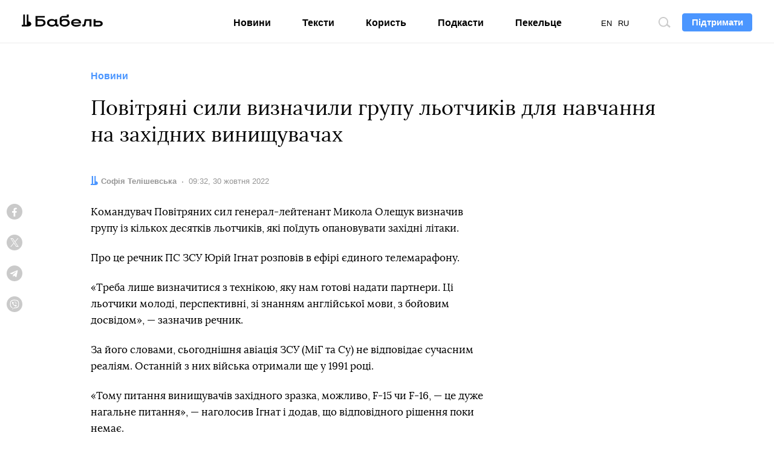

--- FILE ---
content_type: text/html; charset=utf-8
request_url: https://www.google.com/recaptcha/api2/aframe
body_size: 266
content:
<!DOCTYPE HTML><html><head><meta http-equiv="content-type" content="text/html; charset=UTF-8"></head><body><script nonce="5KGmoeHdMEo88OGJFpyKBQ">/** Anti-fraud and anti-abuse applications only. See google.com/recaptcha */ try{var clients={'sodar':'https://pagead2.googlesyndication.com/pagead/sodar?'};window.addEventListener("message",function(a){try{if(a.source===window.parent){var b=JSON.parse(a.data);var c=clients[b['id']];if(c){var d=document.createElement('img');d.src=c+b['params']+'&rc='+(localStorage.getItem("rc::a")?sessionStorage.getItem("rc::b"):"");window.document.body.appendChild(d);sessionStorage.setItem("rc::e",parseInt(sessionStorage.getItem("rc::e")||0)+1);localStorage.setItem("rc::h",'1768794676311');}}}catch(b){}});window.parent.postMessage("_grecaptcha_ready", "*");}catch(b){}</script></body></html>